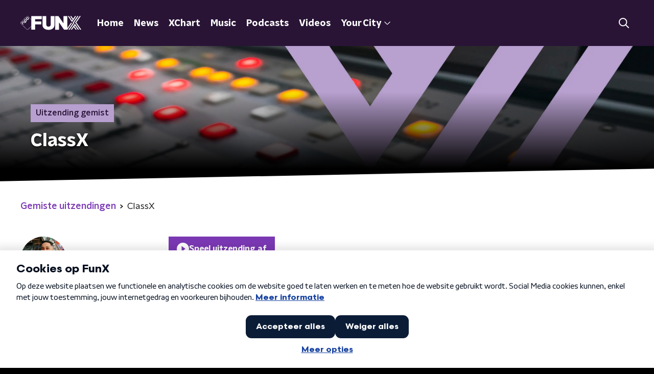

--- FILE ---
content_type: text/html; charset=utf-8
request_url: https://www.funx.nl/gemist/classx/5dc19691-5f14-4a1b-ad95-f47c9cfba63b/2023-12-12-classx
body_size: 16753
content:
<!DOCTYPE html><html lang="nl"><head><meta charSet="utf-8"/><title>ClassX - 12 december 2023 - FunX Gemist | FunX</title><meta content="index, follow" name="robots"/><meta content="Beluister gemiste uitzendingen van ClassX op FunX." name="description"/><meta content="summary_large_image" name="twitter:card"/><link href="https://www.funx.nl/news/rss" rel="alternate" title="News - FunX.nl" type="application/rss+xml"/><meta content="width=device-width, initial-scale=1" name="viewport"/><link href="/apple-touch-icon.png" rel="apple-touch-icon" sizes="180x180"/><link href="/favicon-32x32.png" rel="icon" sizes="32x32" type="image/png"/><link href="/favicon-16x16.png" rel="icon" sizes="16x16" type="image/png"/><link href="/site.webmanifest" rel="manifest"/><link color="#101010" href="/safari-pinned-tab.svg" rel="mask-icon"/><meta content="#7b38b4" name="msapplication-TileColor"/><meta content="#7b38b4" name="theme-color"/><meta content="only light" name="color-scheme"/><noscript><style>body .hidden_on_noscript { display: none; }</style></noscript><meta name="next-head-count" content="16"/><link rel="preload" href="/_next/static/css/64a8ac620e6bf7d9.css" as="style"/><link rel="stylesheet" href="/_next/static/css/64a8ac620e6bf7d9.css" data-n-g=""/><noscript data-n-css=""></noscript><script defer="" nomodule="" src="/_next/static/chunks/polyfills-c67a75d1b6f99dc8.js"></script><script src="/_next/static/chunks/webpack-714d0fbd88f51453.js" defer=""></script><script src="/_next/static/chunks/framework-45ce3d09104a2cae.js" defer=""></script><script src="/_next/static/chunks/main-6c9de2843f486a63.js" defer=""></script><script src="/_next/static/chunks/pages/_app-c0b6a2254b24bd89.js" defer=""></script><script src="/_next/static/chunks/893ce3de-6eae4da1672ddf57.js" defer=""></script><script src="/_next/static/chunks/7b3ddd08-42b89039fcd123fb.js" defer=""></script><script src="/_next/static/chunks/e44137f9-e8cf7cd2f0cd4bfa.js" defer=""></script><script src="/_next/static/chunks/2821-360fa911f8a2b8a8.js" defer=""></script><script src="/_next/static/chunks/2040-d906f48682a820bb.js" defer=""></script><script src="/_next/static/chunks/138-3c09a25efcd617b1.js" defer=""></script><script src="/_next/static/chunks/1520-00a5be445c8e8970.js" defer=""></script><script src="/_next/static/chunks/3713-9dc92c8652efaea1.js" defer=""></script><script src="/_next/static/chunks/4286-40e21b4bd26a200b.js" defer=""></script><script src="/_next/static/chunks/3797-1b2950587f21543e.js" defer=""></script><script src="/_next/static/chunks/442-6b91a0a1b1fb7079.js" defer=""></script><script src="/_next/static/chunks/257-173adb22ebbaccb0.js" defer=""></script><script src="/_next/static/chunks/pages/gemist/%5BprogrammeSlug%5D/%5BbroadcastId%5D/%5Bdate-broadcastSlug%5D-f5fbbdd0dd3d8e81.js" defer=""></script><script src="/_next/static/4pzgQa90uXZJ0qJHgC0ZF/_buildManifest.js" defer=""></script><script src="/_next/static/4pzgQa90uXZJ0qJHgC0ZF/_ssgManifest.js" defer=""></script><style data-styled="" data-styled-version="5.3.5">.dbpCCQ{background:none;border:none;box-sizing:border-box;color:inherit;cursor:pointer;font:inherit;outline:inherit;padding:0;outline-offset:2px;outline:2px solid transparent;-webkit-transition:outline-color 200ms;transition:outline-color 200ms;--font-size:0.875rem;-webkit-align-items:center;-webkit-box-align:center;-ms-flex-align:center;align-items:center;border-radius:0px;color:#fff;cursor:pointer;display:-webkit-box;display:-webkit-flex;display:-ms-flexbox;display:flex;font-family:'NPO Nova Headline',sans-serif;font-size:var(--font-size);font-weight:700;-webkit-box-pack:center;-webkit-justify-content:center;-ms-flex-pack:center;justify-content:center;line-height:1;padding:12px 16px 11px;position:relative;-webkit-transition:outline-color 200ms,background-color 200ms,color 200ms;transition:outline-color 200ms,background-color 200ms,color 200ms;background:#7b38b4;}/*!sc*/
.dbpCCQ:focus-visible{outline-color:#5b5bff;}/*!sc*/
@media (min-width:1200px){.dbpCCQ{--font-size:1rem;}}/*!sc*/
.dbpCCQ::before{background:#7b38b4;-webkit-block-size:100%;-ms-flex-block-size:100%;block-size:100%;border-radius:0px;content:'';inline-size:100%;-webkit-inset-block-start:0;-ms-intb-rlock-start:0;inset-block-start:0;inset-inline-start:0;opacity:0.2;padding:0;position:absolute;-webkit-transition:padding 200ms,left 200ms,top 200ms;transition:padding 200ms,left 200ms,top 200ms;z-index:-1;}/*!sc*/
@media (hover:hover){.dbpCCQ:hover:before{inset-block-start:-10px;inset-inline-start:-10px;padding:10px;}}/*!sc*/
data-styled.g1[id="sc-2598061-0"]{content:"dbpCCQ,"}/*!sc*/
.iKxgcn{-webkit-align-items:center;-webkit-box-align:center;-ms-flex-align:center;align-items:center;-webkit-column-gap:8px;column-gap:8px;display:-webkit-box;display:-webkit-flex;display:-ms-flexbox;display:flex;-webkit-box-pack:center;-webkit-justify-content:center;-ms-flex-pack:center;justify-content:center;position:relative;}/*!sc*/
data-styled.g3[id="sc-2598061-2"]{content:"iKxgcn,"}/*!sc*/
.cjsqjQ{margin:0 0 15px;}/*!sc*/
data-styled.g58[id="sc-787c6644-0"]{content:"cjsqjQ,"}/*!sc*/
.jXsPTz{position:fixed;left:0;bottom:-1px;right:0;height:75px;background:rgba(9,9,9,0.75);border-top:1px solid rgba(95,95,95,0.65);-webkit-backdrop-filter:blur(6px);backdrop-filter:blur(6px);z-index:9;-webkit-user-select:none;-moz-user-select:none;-ms-user-select:none;user-select:none;-webkit-transition:height 0.25s ease-out;transition:height 0.25s ease-out;padding-bottom:env(safe-area-inset-bottom,0);}/*!sc*/
@media (min-width:1200px){.jXsPTz{height:86px;}}/*!sc*/
@media print{.jXsPTz{display:none;}}/*!sc*/
data-styled.g69[id="sc-627673f7-0"]{content:"jXsPTz,"}/*!sc*/
.kJdjvG{position:absolute;top:0;left:0;right:0;height:75px;-webkit-transition:height 0.15s ease-out,-webkit-transform 0.15s ease-in,top 0.25s ease-out;-webkit-transition:height 0.15s ease-out,transform 0.15s ease-in,top 0.25s ease-out;transition:height 0.15s ease-out,transform 0.15s ease-in,top 0.25s ease-out;-webkit-transform:translateY(0);-ms-transform:translateY(0);transform:translateY(0);}/*!sc*/
@media (min-width:1200px){.kJdjvG{height:86px;}}/*!sc*/
data-styled.g70[id="sc-627673f7-1"]{content:"kJdjvG,"}/*!sc*/
.bwcALN{display:-webkit-box;display:-webkit-flex;display:-ms-flexbox;display:flex;-webkit-align-items:center;-webkit-box-align:center;-ms-flex-align:center;align-items:center;-webkit-flex-wrap:nowrap;-ms-flex-wrap:nowrap;flex-wrap:nowrap;-webkit-box-pack:justify;-webkit-justify-content:space-between;-ms-flex-pack:justify;justify-content:space-between;height:74px;}/*!sc*/
@media (min-width:1200px){.bwcALN{height:85px;}}/*!sc*/
data-styled.g71[id="sc-627673f7-2"]{content:"bwcALN,"}/*!sc*/
.ddpthC{display:block;position:absolute;left:0;right:75px;bottom:0;top:0;background:transparent;z-index:1;cursor:pointer;}/*!sc*/
@media (min-width:1200px){.ddpthC{right:calc(50vw + 194px);}}/*!sc*/
data-styled.g72[id="sc-627673f7-3"]{content:"ddpthC,"}/*!sc*/
@page{size:A4;margin:0;}/*!sc*/
html,body{min-block-size:100%;}/*!sc*/
body{background-color:#000;-webkit-font-smoothing:antialiased;margin:0;min-inline-size:320px;padding:0;}/*!sc*/
p,h1,h2,h3,h4,h5,h6{margin:0 0 15px;word-break:break-word;}/*!sc*/
h1,h2{font-size:24px;line-height:1.3;}/*!sc*/
@media (min-width:1200px){h1,h2{font-size:20px;line-height:1.4;}}/*!sc*/
h1,h2,h3{font-family:'NPO Nova Headline',sans-serif;font-weight:700;}/*!sc*/
h1 > *,h2 > *,h3 > *{font-family:inherit !important;font-weight:inherit !important;}/*!sc*/
div,p,h3,li{font-size:16px;line-height:1.6;}/*!sc*/
@media (min-width:1200px){div,p,h3,li{font-size:18px;}}/*!sc*/
strong,h4,h5,h6{font-family:'NPO Nova Text',sans-serif;font-weight:550;}/*!sc*/
em{font-feature-settings:'ss01';}/*!sc*/
body,article,aside,section,div,p,table,ul{font-family:'NPO Nova Text',sans-serif;font-weight:400;}/*!sc*/
:where(button,input,select,textarea){font:inherit;}/*!sc*/
@media print{body{-webkit-print-color-adjust:exact !important;print-color-adjust:exact !important;}div:not(.printable){visibility:hidden;}.printable div{visibility:visible;}header{display:none;}footer{display:none;}}/*!sc*/
data-styled.g91[id="sc-global-btyQKA1"]{content:"sc-global-btyQKA1,"}/*!sc*/
.gvMLxs g > g{fill:#101010;}/*!sc*/
data-styled.g93[id="sc-6b03b9a5-0"]{content:"gvMLxs,"}/*!sc*/
.eTevYg g > g{fill:#101010;}/*!sc*/
data-styled.g95[id="sc-529b2cf0-0"]{content:"eTevYg,"}/*!sc*/
.grZeO path{fill:#101010;}/*!sc*/
data-styled.g96[id="sc-98b86276-0"]{content:"grZeO,"}/*!sc*/
.isbQPp{display:-webkit-box;display:-webkit-flex;display:-ms-flexbox;display:flex;-webkit-align-items:center;-webkit-box-align:center;-ms-flex-align:center;align-items:center;-webkit-box-pack:end;-webkit-justify-content:flex-end;-ms-flex-pack:end;justify-content:flex-end;}/*!sc*/
.isbQPp svg{padding:8px;}/*!sc*/
data-styled.g98[id="sc-f66bd562-0"]{content:"isbQPp,"}/*!sc*/
.bVXOoh{display:-webkit-box;display:-webkit-flex;display:-ms-flexbox;display:flex;}/*!sc*/
.bVXOoh svg path{-webkit-transition:fill 200ms ease;transition:fill 200ms ease;}/*!sc*/
.bVXOoh:hover svg path{fill:#7b38b4;}/*!sc*/
data-styled.g100[id="sc-f66bd562-2"]{content:"bVXOoh,"}/*!sc*/
.jRgoSJ{margin:15px 0 0;padding-top:10px;display:-webkit-box;display:-webkit-flex;display:-ms-flexbox;display:flex;border-top:1px solid #101010;-webkit-box-pack:justify;-webkit-justify-content:space-between;-ms-flex-pack:justify;justify-content:space-between;-webkit-align-items:center;-webkit-box-align:center;-ms-flex-align:center;align-items:center;}/*!sc*/
data-styled.g101[id="sc-939944d8-0"]{content:"jRgoSJ,"}/*!sc*/
.dMQHtd{word-break:break-all;}/*!sc*/
data-styled.g102[id="sc-939944d8-1"]{content:"dMQHtd,"}/*!sc*/
.frSbum{display:-webkit-box;display:-webkit-flex;display:-ms-flexbox;display:flex;-webkit-box-flex:1;-webkit-flex-grow:1;-ms-flex-positive:1;flex-grow:1;-webkit-box-pack:end;-webkit-justify-content:flex-end;-ms-flex-pack:end;justify-content:flex-end;-webkit-align-items:center;-webkit-box-align:center;-ms-flex-align:center;align-items:center;}/*!sc*/
.frSbum .sc-32f81270-0{margin-left:10px;width:24px;height:24px;line-height:24px;display:-webkit-box;display:-webkit-flex;display:-ms-flexbox;display:flex;-webkit-box-pack:center;-webkit-justify-content:center;-ms-flex-pack:center;justify-content:center;-webkit-align-items:center;-webkit-box-align:center;-ms-flex-align:center;align-items:center;}/*!sc*/
data-styled.g107[id="sc-939944d8-6"]{content:"frSbum,"}/*!sc*/
.kZsXRn{--padding-bottom:20px;display:-webkit-box;display:-webkit-flex;display:-ms-flexbox;display:flex;margin:0;padding:10px 0 var(--padding-bottom);-webkit-align-items:flex-start;-webkit-box-align:flex-start;-ms-flex-align:flex-start;align-items:flex-start;}/*!sc*/
@media (min-width:600px){.kZsXRn{--padding-bottom:15px;}}/*!sc*/
@media (min-width:1200px){.kZsXRn{--padding-bottom:30px;}}/*!sc*/
data-styled.g108[id="sc-de153955-0"]{content:"kZsXRn,"}/*!sc*/
.fCrPvQ{-webkit-align-items:center;-webkit-box-align:center;-ms-flex-align:center;align-items:center;color:#7b38b4;cursor:pointer;display:-webkit-box;display:-webkit-flex;display:-ms-flexbox;display:flex;font-weight:550;-webkit-text-decoration:none;text-decoration:none;}/*!sc*/
@media (hover:hover){.fCrPvQ:hover{-webkit-text-decoration:underline;text-decoration:underline;}}/*!sc*/
data-styled.g109[id="sc-de153955-1"]{content:"fCrPvQ,"}/*!sc*/
.dsEpor{display:-webkit-box;display:-webkit-flex;display:-ms-flexbox;display:flex;-webkit-align-items:center;-webkit-box-align:center;-ms-flex-align:center;align-items:center;white-space:nowrap;color:#101010;}/*!sc*/
.dsEpor > span{overflow:hidden;text-overflow:ellipsis;}/*!sc*/
.dsEpor > svg{padding:0 8px;}/*!sc*/
.dsEpor > svg [data-fill-color]{fill:#101010;}/*!sc*/
.dsEpor:last-child{overflow:hidden;}/*!sc*/
.dsEpor:last-child > svg{display:none;}/*!sc*/
data-styled.g110[id="sc-de153955-2"]{content:"dsEpor,"}/*!sc*/
.kuECeo{display:grid;grid-gap:15px;grid-template-columns:100%;}/*!sc*/
@media (min-width:600px){.kuECeo{grid-template-columns:160px auto;}}/*!sc*/
@media (min-width:768px){.kuECeo{grid-gap:30px;grid-template-columns:160px auto 140px;}}/*!sc*/
@media (min-width:1200px){.kuECeo{grid-template-columns:1fr 620px 1fr;}}/*!sc*/
data-styled.g111[id="sc-20906417-0"]{content:"kuECeo,"}/*!sc*/
.ehToEu{padding:15px 0;display:-webkit-box;display:-webkit-flex;display:-ms-flexbox;display:flex;-webkit-flex-direction:row;-ms-flex-direction:row;flex-direction:row;}/*!sc*/
@media (min-width:600px){.ehToEu{-webkit-flex-direction:column;-ms-flex-direction:column;flex-direction:column;}}/*!sc*/
data-styled.g113[id="sc-ec7202a-0"]{content:"ehToEu,"}/*!sc*/
.dFbqwk{padding:15px 0;}/*!sc*/
data-styled.g114[id="sc-834ee17a-0"]{content:"dFbqwk,"}/*!sc*/
.hyigYc{padding:0 20px;margin:0 auto;max-width:1200px;position:relative;}/*!sc*/
@media (min-width:768px){.hyigYc{padding:0 25px;}}/*!sc*/
data-styled.g116[id="sc-acc4007a-0"]{content:"hyigYc,"}/*!sc*/
.gDZooK{color:#fff;margin:8px 10px 0 5px;padding:3px;position:relative;display:-webkit-box;display:-webkit-flex;display:-ms-flexbox;display:flex;-webkit-align-items:center;-webkit-box-align:center;-ms-flex-align:center;align-items:center;}/*!sc*/
.gDZooK:before{background-color:#b79fcf;border-radius:0;content:'';display:block;inline-size:4px;inset-block:5px 3px;inset-inline-start:-5px;position:absolute;}/*!sc*/
@media (min-width:1200px){.gDZooK{margin-block-end:12px;max-inline-size:75%;}}/*!sc*/
data-styled.g117[id="sc-c8ae5f4a-0"]{content:"gDZooK,"}/*!sc*/
.jgxVBl{-webkit-box-orient:vertical;border-radius:0;display:-webkit-box;font-size:22px;-webkit-line-clamp:4;line-height:1.4;margin-block-end:0;margin-inline-start:-3px;overflow:hidden;padding-inline-start:15px;text-shadow:0 2px 4px rgb(0 0 0 / 0.75);}/*!sc*/
@media (min-width:1200px){.jgxVBl{font-size:28px;-webkit-line-clamp:2;}}/*!sc*/
@media (min-width:1200px){.jgxVBl{font-size:36px;-webkit-line-clamp:2;}}/*!sc*/
@media (min-width:1344px){.jgxVBl{-webkit-line-clamp:4;}}/*!sc*/
data-styled.g118[id="sc-c8ae5f4a-1"]{content:"jgxVBl,"}/*!sc*/
.dnsfDf{-webkit-align-items:center;-webkit-box-align:center;-ms-flex-align:center;align-items:center;border-radius:2px;display:-webkit-inline-box;display:-webkit-inline-flex;display:-ms-inline-flexbox;display:inline-flex;font-size:0.9375rem;font-weight:550;gap:8px;padding:3px 6px;white-space:nowrap;background:linear-gradient(to right,#b79fcf,#b79fcf);color:#291436;}/*!sc*/
@media (min-width:1200px){.dnsfDf{border-radius:0px;font-size:1rem;padding:5px 10px;}}/*!sc*/
data-styled.g120[id="sc-b8198653-0"]{content:"dnsfDf,"}/*!sc*/
.hdLoMl{display:-webkit-box;display:-webkit-flex;display:-ms-flexbox;display:flex;-webkit-flex-direction:row;-ms-flex-direction:row;flex-direction:row;gap:20px;}/*!sc*/
@media (min-width:1344px){.hdLoMl{-webkit-flex-direction:row;-ms-flex-direction:row;flex-direction:row;}}/*!sc*/
data-styled.g121[id="sc-e7fd9719-0"]{content:"hdLoMl,"}/*!sc*/
.fnpMGI{position:absolute;bottom:0;left:0;padding:15px 0;width:100%;box-sizing:border-box;}/*!sc*/
data-styled.g122[id="sc-e7fd9719-1"]{content:"fnpMGI,"}/*!sc*/
.iwjkRo{margin-left:20px;height:100%;}/*!sc*/
data-styled.g123[id="sc-e7fd9719-2"]{content:"iwjkRo,"}/*!sc*/
.dnwIpE{height:240px;position:relative;overflow:hidden;z-index:0;}/*!sc*/
@media (min-width:1344px){.dnwIpE{height:390px;}}/*!sc*/
data-styled.g128[id="sc-8cb63c32-0"]{content:"dnwIpE,"}/*!sc*/
.exOAnf{height:100%;background-image:url("/images/pages/missed_page.webp");background-size:cover;background-repeat:no-repeat;background-position:center center;}/*!sc*/
.exOAnf:before{content:'';background-image:linear-gradient(to bottom,rgba(0,0,0,0),rgba(0,0,0,1));height:60px;position:absolute;bottom:0;left:0;right:0;}/*!sc*/
@media (min-width:1200px){.exOAnf:before{height:150px;}}/*!sc*/
data-styled.g129[id="sc-8cb63c32-1"]{content:"exOAnf,"}/*!sc*/
.bEOBjm{background-color:#000;}/*!sc*/
data-styled.g130[id="sc-c0d67b74-0"]{content:"bEOBjm,"}/*!sc*/
.igiyQ{display:block;position:absolute;left:0;width:100%;height:26px;bottom:-25px;}/*!sc*/
.igiyQ polygon{fill:#fff;}/*!sc*/
@media (max-width:767px){.igiyQ{height:14px;bottom:-13px;}}/*!sc*/
data-styled.g147[id="sc-e214791e-0"]{content:"igiyQ,"}/*!sc*/
.isBGfD{display:block;position:absolute;left:0;width:100%;height:26px;top:-25px;}/*!sc*/
.isBGfD polygon{fill:#fff;}/*!sc*/
@media (max-width:767px){.isBGfD{height:14px;top:-13px;}}/*!sc*/
.evABTy{display:block;position:absolute;left:0;width:100%;height:26px;top:-25px;}/*!sc*/
.evABTy polygon{fill:#291436;}/*!sc*/
@media (max-width:767px){.evABTy{height:14px;top:-13px;}}/*!sc*/
data-styled.g148[id="sc-c17cfcdd-0"]{content:"isBGfD,evABTy,"}/*!sc*/
.iAXVgy{display:-webkit-box;display:-webkit-flex;display:-ms-flexbox;display:flex;-webkit-flex-direction:column;-ms-flex-direction:column;flex-direction:column;background-color:transparent;}/*!sc*/
data-styled.g149[id="sc-50153d19-0"]{content:"iAXVgy,"}/*!sc*/
.joKDbq{z-index:1;position:relative;margin-left:0;margin-right:0;margin-top:13px;margin-bottom:-1px;padding:13px 0 28.5px;background:#fff;}/*!sc*/
@media (min-width:320px){.joKDbq{background-size:213%;}}/*!sc*/
@media (min-width:768px){.joKDbq{background-size:100%;}}/*!sc*/
@media (min-width:1344px){.joKDbq{background-size:85%;}}/*!sc*/
@media (min-width:768px){.joKDbq{border-radius:0;margin-top:25px;margin-bottom:-1px;padding:25px 0 38.5px;}}/*!sc*/
data-styled.g150[id="sc-50153d19-1"]{content:"joKDbq,"}/*!sc*/
.jXhqEh{display:-webkit-box;display:-webkit-flex;display:-ms-flexbox;display:flex;-webkit-flex-direction:column;-ms-flex-direction:column;flex-direction:column;background:#291436;}/*!sc*/
data-styled.g153[id="sc-8cb50e81-0"]{content:"jXhqEh,"}/*!sc*/
.hawxzr{z-index:1;position:relative;margin-left:0;margin-right:0;margin-top:13px;margin-bottom:-1px;overflow:hidden;padding:13px 0 16px;background:#291436;}/*!sc*/
@media (min-width:320px){.hawxzr{background-size:213%;}}/*!sc*/
@media (min-width:768px){.hawxzr{background-size:100%;}}/*!sc*/
@media (min-width:1344px){.hawxzr{background-size:85%;}}/*!sc*/
@media (min-width:768px){.hawxzr{border-radius:0;margin-top:25px;margin-bottom:-1px;padding:25px 0 26px;}}/*!sc*/
data-styled.g154[id="sc-8cb50e81-1"]{content:"hawxzr,"}/*!sc*/
.dSSskv line,.dSSskv circle{stroke:currentColor;}/*!sc*/
data-styled.g157[id="sc-eee812e5-0"]{content:"dSSskv,"}/*!sc*/
.iuPOkY{z-index:1;}/*!sc*/
@media (min-width:1200px){.iuPOkY{margin-right:20px;}}/*!sc*/
data-styled.g161[id="sc-6119ae5a-1"]{content:"iuPOkY,"}/*!sc*/
.bqIinL{display:-webkit-box;display:-webkit-flex;display:-ms-flexbox;display:flex;-webkit-box-pack:justify;-webkit-justify-content:space-between;-ms-flex-pack:justify;justify-content:space-between;-webkit-align-items:center;-webkit-box-align:center;-ms-flex-align:center;align-items:center;margin:0 auto;padding-left:10px;padding-right:10px;max-width:1200px;position:relative;height:100%;}/*!sc*/
@media (min-width:1200px){.bqIinL{padding-left:0px;padding-right:0px;}}/*!sc*/
data-styled.g162[id="sc-6119ae5a-2"]{content:"bqIinL,"}/*!sc*/
.fDTtDk{outline:2px solid transparent;outline-offset:2px;-webkit-transition:outline-color 200ms;transition:outline-color 200ms;font-family:'NPO Nova Headline',sans-serif;font-weight:700;-webkit-text-decoration:none;text-decoration:none;border-radius:0px;color:#fff;cursor:pointer;display:inline-block;font-size:18px;line-height:1;padding:7px 10px 6px 10px;position:relative;-webkit-transition:outline-color 200ms,background-color 200ms,color 200ms;transition:outline-color 200ms,background-color 200ms,color 200ms;}/*!sc*/
.fDTtDk:focus-visible{outline-color:#5b5bff;}/*!sc*/
.fDTtDk:hover{background:#7b38b4;color:#fff;}/*!sc*/
.fDTtDk:hover:after{opacity:0;}/*!sc*/
.fDTtDk:active{background:#7b38b4;color:#fff;}/*!sc*/
.fDTtDk:active:after{opacity:0;}/*!sc*/
.fDTtDk:after{-webkit-transition:background-color 200ms;transition:background-color 200ms;--offset:22px;-webkit-block-size:3px;-ms-flex-block-size:3px;block-size:3px;border-radius:0;content:'';opacity:0;position:absolute;-webkit-inset-block-end:0;-ms-inlrock-end:0;inset-block-end:0;inset-inline-start:calc(var(--offset) / 2);inline-size:calc(100% - var(--offset));}/*!sc*/
data-styled.g163[id="sc-6119ae5a-3"]{content:"fDTtDk,"}/*!sc*/
.lpoxkQ{position:absolute;top:0;left:0;right:0;min-width:320px;height:60px;z-index:4;}/*!sc*/
@media (min-width:768px){.lpoxkQ{height:70px;}}/*!sc*/
@media (min-width:1200px){.lpoxkQ{height:90px;}}/*!sc*/
data-styled.g164[id="sc-6119ae5a-4"]{content:"lpoxkQ,"}/*!sc*/
.cJysQT{-webkit-align-items:center;-webkit-box-align:center;-ms-flex-align:center;align-items:center;display:-webkit-box;display:-webkit-flex;display:-ms-flexbox;display:flex;left:50%;margin:0;position:absolute;-webkit-transform:translate(-50%,0);-ms-transform:translate(-50%,0);transform:translate(-50%,0);}/*!sc*/
@media (min-width:1200px){.cJysQT{position:relative;left:0;-webkit-transform:none;-ms-transform:none;transform:none;}}/*!sc*/
data-styled.g165[id="sc-6119ae5a-5"]{content:"cJysQT,"}/*!sc*/
@media (max-width:1199px){.jVyRTC{display:none;}}/*!sc*/
data-styled.g166[id="sc-6119ae5a-6"]{content:"jVyRTC,"}/*!sc*/
.iVqQgX{display:-webkit-box;display:-webkit-flex;display:-ms-flexbox;display:flex;-webkit-align-items:center;-webkit-box-align:center;-ms-flex-align:center;align-items:center;-webkit-box-pack:center;-webkit-justify-content:center;-ms-flex-pack:center;justify-content:center;-webkit-tap-highlight-color:rgba(0,0,0,0);cursor:pointer;border:none;background:transparent;box-sizing:content-box;border-radius:0px;padding:0;color:#fff;outline:2px solid transparent;outline-offset:2px;-webkit-transition:outline-color 200ms;transition:outline-color 200ms;-webkit-transition:background-color 200ms;transition:background-color 200ms;height:37px;width:39px;}/*!sc*/
.iVqQgX:hover{color:#fff;background:#7b38b4;}/*!sc*/
.iVqQgX:active{background-color:#291436;color:#fff;}/*!sc*/
.iVqQgX:focus-visible{outline-color:#5b5bff;}/*!sc*/
data-styled.g167[id="sc-6119ae5a-7"]{content:"iVqQgX,"}/*!sc*/
.cESczn svg{height:22px;width:22px;}/*!sc*/
@media (min-width:1200px){.cESczn{display:none;}}/*!sc*/
data-styled.g168[id="sc-6119ae5a-8"]{content:"cESczn,"}/*!sc*/
.gajcDW{display:block;max-width:120px;height:32px;outline:2px solid transparent;outline-offset:2px;-webkit-transition:outline-color 200ms;transition:outline-color 200ms;}/*!sc*/
@media (min-width:1200px){.gajcDW{height:60px;}}/*!sc*/
.gajcDW:focus-visible{outline-color:#5b5bff;}/*!sc*/
data-styled.g171[id="sc-6119ae5a-11"]{content:"gajcDW,"}/*!sc*/
.cWZgVf{display:-webkit-box;display:-webkit-flex;display:-ms-flexbox;display:flex;-webkit-align-items:center;-webkit-box-align:center;-ms-flex-align:center;align-items:center;}/*!sc*/
data-styled.g173[id="sc-6119ae5a-13"]{content:"cWZgVf,"}/*!sc*/
.hzzEWV{position:fixed;left:0;top:0;bottom:0;width:280px;background-color:#000;padding:20px;-webkit-transform:translate3d(-330px,0,0);-ms-transform:translate3d(-330px,0,0);transform:translate3d(-330px,0,0);-webkit-transition:all 0.2s ease-out;transition:all 0.2s ease-out;z-index:10;overflow:hidden auto;}/*!sc*/
.hzzEWV ul{margin:15px 0;padding:0;list-style:none;}/*!sc*/
.hzzEWV li{padding:10px 0;margin-bottom:10px;-webkit-transition:all 0.35s ease-out;transition:all 0.35s ease-out;}/*!sc*/
@media (max-width:320px){.hzzEWV li{padding:4px 0;}}/*!sc*/
data-styled.g174[id="sc-a6ca196e-0"]{content:"hzzEWV,"}/*!sc*/
.bGFHMr{-webkit-text-decoration:none;text-decoration:none;font-size:1rem;line-height:22px;color:#fff;}/*!sc*/
.bGFHMr:hover{-webkit-text-decoration:underline;text-decoration:underline;}/*!sc*/
data-styled.g225[id="sc-32b69f7f-0"]{content:"bGFHMr,"}/*!sc*/
.gDtjFe{color:#fff;font-size:1rem;line-height:22px;margin:0 0 25px;}/*!sc*/
data-styled.g226[id="sc-17cac0f3-0"]{content:"gDtjFe,"}/*!sc*/
.fTyknB{height:100%;width:100%;}/*!sc*/
data-styled.g227[id="sc-ccc38220-0"]{content:"fTyknB,"}/*!sc*/
.cATGSh{background:none;color:inherit;border:none;padding:0;font:inherit;cursor:pointer;-webkit-align-items:center;-webkit-box-align:center;-ms-flex-align:center;align-items:center;background:#7b38b4;border-radius:0px;box-shadow:0px 2px 7px 1px rgba(0,0,0,0.1);color:var(--accent-color);display:-webkit-box;display:-webkit-flex;display:-ms-flexbox;display:flex;height:24px;-webkit-box-pack:center;-webkit-justify-content:center;-ms-flex-pack:center;justify-content:center;width:24px;}/*!sc*/
.cATGSh:hover{cursor:pointer;}/*!sc*/
.cATGSh:focus{outline:2px solid #5b5bff;}/*!sc*/
data-styled.g228[id="sc-ccc38220-1"]{content:"cATGSh,"}/*!sc*/
.fUggFS{fill:#fff;}/*!sc*/
data-styled.g229[id="sc-ccc38220-2"]{content:"fUggFS,"}/*!sc*/
.fIOsmg{padding:15px;height:56px;width:100%;box-sizing:border-box;background-color:#fff;border-radius:0px;border:none;font-size:16px;line-height:56px;}/*!sc*/
.fIOsmg::-webkit-input-placeholder{color:#101010;font-family:'NPO Nova Text',sans-serif;}/*!sc*/
.fIOsmg::-moz-placeholder{color:#101010;font-family:'NPO Nova Text',sans-serif;}/*!sc*/
.fIOsmg:-ms-input-placeholder{color:#101010;font-family:'NPO Nova Text',sans-serif;}/*!sc*/
.fIOsmg::placeholder{color:#101010;font-family:'NPO Nova Text',sans-serif;}/*!sc*/
.fIOsmg[data-has-error='true']{border:0px #d9151b solid;color:#d9151b;outline:none;}/*!sc*/
data-styled.g230[id="sc-73cc6105-0"]{content:"fIOsmg,"}/*!sc*/
.bZGfWg{position:relative;}/*!sc*/
data-styled.g231[id="sc-78f67ecb-0"]{content:"bZGfWg,"}/*!sc*/
.hDpabu{padding-right:53px;}/*!sc*/
data-styled.g232[id="sc-78f67ecb-1"]{content:"hDpabu,"}/*!sc*/
.bVgNrU{position:absolute;top:12px;right:12px;z-index:5;width:32px;height:32px;}/*!sc*/
data-styled.g233[id="sc-78f67ecb-2"]{content:"bVgNrU,"}/*!sc*/
.eZbiVn{margin-top:10px;}/*!sc*/
data-styled.g234[id="sc-78f67ecb-3"]{content:"eZbiVn,"}/*!sc*/
.heBVec{color:#fff;font-size:28px;margin:0 0 15px;}/*!sc*/
data-styled.g236[id="sc-7ed3ab06-0"]{content:"heBVec,"}/*!sc*/
.laqLZK{border-right:1px solid #fff;min-height:140px;padding:0 20px;width:100%;}/*!sc*/
.laqLZK:last-child{border:0;}/*!sc*/
.laqLZK:first-child{padding-left:0;}/*!sc*/
.laqLZK ul{display:-webkit-box;display:-webkit-flex;display:-ms-flexbox;display:flex;-webkit-flex-direction:column;-ms-flex-direction:column;flex-direction:column;list-style:none;margin:0;padding:0;row-gap:16px;}/*!sc*/
@media (min-width:768px){.laqLZK{padding:0 50px;}.laqLZK:last-child{border-right:1px solid #fff;}}/*!sc*/
data-styled.g237[id="sc-aae6631e-0"]{content:"laqLZK,"}/*!sc*/
.gzjjML{position:relative;width:100%;height:60px;}/*!sc*/
@media (min-width:768px){.gzjjML{height:70px;}}/*!sc*/
@media (min-width:1200px){.gzjjML{height:90px;}}/*!sc*/
data-styled.g238[id="sc-d8f0e8a6-0"]{content:"gzjjML,"}/*!sc*/
.cSlyqM{background-color:#291436;}/*!sc*/
data-styled.g239[id="sc-41e88a17-0"]{content:"cSlyqM,"}/*!sc*/
.jtIACp{background:url(/svg/stripes-background.svg) top center / auto 432px no-repeat;position:absolute;inset:0;}/*!sc*/
data-styled.g240[id="sc-41e88a17-1"]{content:"jtIACp,"}/*!sc*/
.bbunrr{display:-webkit-box;display:-webkit-flex;display:-ms-flexbox;display:flex;-webkit-align-content:center;-ms-flex-line-pack:center;align-content:center;-webkit-box-pack:start;-webkit-justify-content:flex-start;-ms-flex-pack:start;justify-content:flex-start;min-height:19px;}/*!sc*/
.bbunrr svg{display:block;margin:6px;}/*!sc*/
@media (max-width:768px){.bbunrr{-webkit-order:-1;-ms-flex-order:-1;order:-1;margin-bottom:15px;}}/*!sc*/
data-styled.g266[id="sc-bcf5085c-0"]{content:"bbunrr,"}/*!sc*/
.dIEhPJ{padding-bottom:75px;}/*!sc*/
@media (min-width:1200px){.dIEhPJ{padding-bottom:85px;}}/*!sc*/
data-styled.g267[id="sc-bcf5085c-1"]{content:"dIEhPJ,"}/*!sc*/
.kXwpEw{padding:0;position:relative;}/*!sc*/
data-styled.g268[id="sc-bcf5085c-2"]{content:"kXwpEw,"}/*!sc*/
.dzpTXI{padding:0 0 25px;}/*!sc*/
data-styled.g269[id="sc-bcf5085c-3"]{content:"dzpTXI,"}/*!sc*/
.gfPhCD{display:-webkit-box;display:-webkit-flex;display:-ms-flexbox;display:flex;-webkit-align-items:stretch;-webkit-box-align:stretch;-ms-flex-align:stretch;align-items:stretch;-webkit-box-pack:start;-webkit-justify-content:flex-start;-ms-flex-pack:start;justify-content:flex-start;width:100%;min-height:150px;}/*!sc*/
data-styled.g270[id="sc-bcf5085c-4"]{content:"gfPhCD,"}/*!sc*/
.zPoZB{padding:25px 20px;position:relative;}/*!sc*/
@media (min-width:768px){.zPoZB{padding:50px 25px;}}/*!sc*/
data-styled.g271[id="sc-bcf5085c-5"]{content:"zPoZB,"}/*!sc*/
.exGstP{background:#291436 url(/svg/stripes-background.svg) top center / auto 100% no-repeat;position:absolute;inset:0;}/*!sc*/
data-styled.g272[id="sc-bcf5085c-6"]{content:"exGstP,"}/*!sc*/
.bOXOIO{-webkit-align-items:center;-webkit-box-align:center;-ms-flex-align:center;align-items:center;background-color:#000;display:-webkit-box;display:-webkit-flex;display:-ms-flexbox;display:flex;-webkit-box-pack:justify;-webkit-justify-content:space-between;-ms-flex-pack:justify;justify-content:space-between;padding:25px 0;position:relative;}/*!sc*/
data-styled.g273[id="sc-bcf5085c-7"]{content:"bOXOIO,"}/*!sc*/
.fvOLgA{min-height:150px;margin-top:50px;width:100%;color:#fff;}/*!sc*/
@media (min-width:768px){.fvOLgA{margin-top:0;padding-left:50px;}}/*!sc*/
data-styled.g274[id="sc-bcf5085c-8"]{content:"fvOLgA,"}/*!sc*/
.iBmiHK{-webkit-align-items:flex-start;-webkit-box-align:flex-start;-ms-flex-align:flex-start;align-items:flex-start;display:-webkit-box;display:-webkit-flex;display:-ms-flexbox;display:flex;-webkit-flex-direction:column;-ms-flex-direction:column;flex-direction:column;position:relative;}/*!sc*/
@media (min-width:768px){.iBmiHK{-webkit-flex:1 1;-ms-flex:1 1;flex:1 1;-webkit-flex-direction:row;-ms-flex-direction:row;flex-direction:row;margin:0 auto;max-width:1200px;}}/*!sc*/
data-styled.g275[id="sc-bcf5085c-9"]{content:"iBmiHK,"}/*!sc*/
.eiBpsT{display:-webkit-box;display:-webkit-flex;display:-ms-flexbox;display:flex;width:100%;-webkit-flex-direction:column;-ms-flex-direction:column;flex-direction:column;}/*!sc*/
@media (min-width:768px){.eiBpsT{-webkit-flex-direction:row;-ms-flex-direction:row;flex-direction:row;-webkit-align-items:center;-webkit-box-align:center;-ms-flex-align:center;align-items:center;-webkit-box-pack:justify;-webkit-justify-content:space-between;-ms-flex-pack:justify;justify-content:space-between;}}/*!sc*/
data-styled.g276[id="sc-bcf5085c-10"]{content:"eiBpsT,"}/*!sc*/
@media (min-width:768px){.cVctyv{width:30%;}.cVctyv > p{margin:0;}}/*!sc*/
data-styled.g277[id="sc-bcf5085c-11"]{content:"cVctyv,"}/*!sc*/
.ijXHNT{display:-webkit-box;display:-webkit-flex;display:-ms-flexbox;display:flex;-webkit-flex-wrap:wrap;-ms-flex-wrap:wrap;flex-wrap:wrap;gap:0 12px;}/*!sc*/
data-styled.g278[id="sc-bcf5085c-12"]{content:"ijXHNT,"}/*!sc*/
.fJSkfS{display:-webkit-box;display:-webkit-flex;display:-ms-flexbox;display:flex;-webkit-align-items:center;-webkit-box-align:center;-ms-flex-align:center;align-items:center;}/*!sc*/
@media (min-width:768px){.fJSkfS{-webkit-box-pack:end;-webkit-justify-content:flex-end;-ms-flex-pack:end;justify-content:flex-end;}}/*!sc*/
.fJSkfS > p{margin-bottom:0;}/*!sc*/
data-styled.g279[id="sc-bcf5085c-13"]{content:"fJSkfS,"}/*!sc*/
.HGWkQ{height:32px;margin-left:10px;}/*!sc*/
data-styled.g280[id="sc-bcf5085c-14"]{content:"HGWkQ,"}/*!sc*/
.gftbng a{-webkit-text-decoration:none;text-decoration:none;font-size:16px;line-height:22px;color:#fff;}/*!sc*/
.gftbng a:hover{-webkit-text-decoration:underline;text-decoration:underline;}/*!sc*/
data-styled.g281[id="sc-bcf5085c-15"]{content:"gftbng,"}/*!sc*/
.eDIVTK{--font-size:24px;-webkit-align-items:center;-webkit-box-align:center;-ms-flex-align:center;align-items:center;color:#fff;display:-webkit-box;display:-webkit-flex;display:-ms-flexbox;display:flex;font-family:'NPO Nova Text',sans-serif;font-size:var(--font-size);font-weight:550;line-height:1;}/*!sc*/
@media (min-width:768px){.eDIVTK{--font-size:32px;}}/*!sc*/
.eDIVTK img{--margin-right:10px;--width:100px;inline-size:var(--width);margin-inline-end:var(--margin-right);}/*!sc*/
@media (min-width:768px){.eDIVTK img{--margin-right:15px;--width:150px;}}/*!sc*/
data-styled.g284[id="sc-2dea9966-1"]{content:"eDIVTK,"}/*!sc*/
.iXbqAk{--font-size:22px;color:#fff;font-size:var(--font-size);line-height:1.3;margin-block-end:25px;padding-block-end:3px;position:relative;}/*!sc*/
.iXbqAk:before{background-color:#fff;-webkit-block-size:4px;-ms-flex-block-size:4px;block-size:4px;content:'';inline-size:70px;-webkit-inset-block-end:0;-ms-inlrock-end:0;inset-block-end:0;inset-inline-start:24px;position:absolute;-webkit-transform:skew(-45deg);-ms-transform:skew(-45deg);transform:skew(-45deg);}/*!sc*/
@media (max-width:767px){.iXbqAk{margin-block-start:10px;}}/*!sc*/
@media (min-width:768px){.iXbqAk{--font-size:24px;}}/*!sc*/
@media (min-width:1200px){.iXbqAk{--font-size:28px;}}/*!sc*/
data-styled.g290[id="sc-76b52b-0"]{content:"iXbqAk,"}/*!sc*/
.hFtpLx{text-align:end;}/*!sc*/
data-styled.g324[id="sc-e3682e32-0"]{content:"hFtpLx,"}/*!sc*/
.fKlgtM{display:-webkit-inline-box;display:-webkit-inline-flex;display:-ms-inline-flexbox;display:inline-flex;-webkit-align-items:center;-webkit-box-align:center;-ms-flex-align:center;align-items:center;font-size:1rem;font-weight:550;color:#b79fcf;-webkit-transition:color 0.2s ease;transition:color 0.2s ease;-webkit-text-decoration:none;text-decoration:none;position:relative;padding:5px 0;cursor:pointer;}/*!sc*/
@media (min-width:768px){.fKlgtM{font-size:1.125rem;}}/*!sc*/
.fKlgtM svg{margin-inline-start:10px;}/*!sc*/
.fKlgtM svg path{-webkit-transition:fill 0.2s ease;transition:fill 0.2s ease;}/*!sc*/
.fKlgtM:hover{color:#030303;}/*!sc*/
.fKlgtM:hover svg path{fill:#030303;}/*!sc*/
.fKlgtM:hover svg [data-arrow='true']{fill:#7b38b4;}/*!sc*/
data-styled.g325[id="sc-e3682e32-1"]{content:"fKlgtM,"}/*!sc*/
.OylUo{display:-webkit-box;display:-webkit-flex;display:-ms-flexbox;display:flex;-webkit-align-items:flex-start;-webkit-box-align:flex-start;-ms-flex-align:flex-start;align-items:flex-start;-webkit-box-pack:center;-webkit-justify-content:center;-ms-flex-pack:center;justify-content:center;-webkit-flex-direction:column;-ms-flex-direction:column;flex-direction:column;padding:0 10px;background:#fff;width:100%;}/*!sc*/
@media (min-width:600px){.OylUo{padding:0 15px;}}/*!sc*/
data-styled.g744[id="sc-bcb73aa3-0"]{content:"OylUo,"}/*!sc*/
.jRNwzw{display:-webkit-box;display:-webkit-flex;display:-ms-flexbox;display:flex;-webkit-flex-direction:row;-ms-flex-direction:row;flex-direction:row;overflow:hidden;border-radius:0px;margin-bottom:15px;-webkit-text-decoration:none;text-decoration:none;color:#101010;cursor:pointer;box-shadow:0 0 4px rgba(0,0,0,0.25);-webkit-transition:box-shadow 200ms ease;transition:box-shadow 200ms ease;}/*!sc*/
.jRNwzw .sc-bcb73aa3-0{background:#000;}/*!sc*/
.jRNwzw p{color:#fff;-webkit-transition:opacity 200ms ease;transition:opacity 200ms ease;}/*!sc*/
.jRNwzw:hover{box-shadow:0 2px 8px rgba(0,0,0,0.5);}/*!sc*/
.jRNwzw:hover p{color:#7b38b4;}/*!sc*/
data-styled.g745[id="sc-bcb73aa3-1"]{content:"jRNwzw,"}/*!sc*/
.fHggiD{display:-webkit-box;display:-webkit-flex;display:-ms-flexbox;display:flex;-webkit-align-items:center;-webkit-box-align:center;-ms-flex-align:center;align-items:center;-webkit-box-pack:center;-webkit-justify-content:center;-ms-flex-pack:center;justify-content:center;-webkit-flex-direction:column;-ms-flex-direction:column;flex-direction:column;width:96px;height:96px;-webkit-flex-shrink:0;-ms-flex-negative:0;flex-shrink:0;-webkit-box-flex:0;-webkit-flex-grow:0;-ms-flex-positive:0;flex-grow:0;background:#b79fcf;}/*!sc*/
.fHggiD img{display:block;width:96px;height:96px;}/*!sc*/
@media (min-width:320px){.fHggiD{width:128px;height:128px;}.fHggiD img{width:128px;height:128px;}}/*!sc*/
@media (min-width:600px){.fHggiD{width:172px;height:172px;}.fHggiD img{width:172px;height:172px;}}/*!sc*/
@media (min-width:768px){.fHggiD{width:156px;height:156px;}.fHggiD img{width:156px;height:156px;}}/*!sc*/
data-styled.g746[id="sc-bcb73aa3-2"]{content:"fHggiD,"}/*!sc*/
.dAQKEC{margin:0 0 5px 0;font-size:16px;line-height:22px;font-weight:bold;font-family:'NPO Nova Headline',sans-serif;}/*!sc*/
@media (min-width:600px){.dAQKEC{font-size:18px;line-height:24px;}}/*!sc*/
@media (min-width:768px){.dAQKEC{font-size:18px;line-height:24px;}}/*!sc*/
data-styled.g747[id="sc-bcb73aa3-3"]{content:"dAQKEC,"}/*!sc*/
.dhEhUG{margin:0;}/*!sc*/
.dhEhUG > span{display:block;}/*!sc*/
@media (min-width:768px){.dhEhUG > span{display:inline-block;}.dhEhUG > span:first-child:after{content:', ';margin-right:5px;}}/*!sc*/
data-styled.g748[id="sc-bcb73aa3-4"]{content:"dhEhUG,"}/*!sc*/
.bzZSEK{display:inline-block;border-radius:50%;width:35px;height:35px;}/*!sc*/
@media (min-width:600px){.bzZSEK{width:90px;height:90px;}}/*!sc*/
data-styled.g922[id="sc-7b9c8849-0"]{content:"bzZSEK,"}/*!sc*/
.hdjgyn{display:-webkit-box;display:-webkit-flex;display:-ms-flexbox;display:flex;-webkit-flex-wrap:wrap;-ms-flex-wrap:wrap;flex-wrap:wrap;-webkit-align-items:center;-webkit-box-align:center;-ms-flex-align:center;align-items:center;}/*!sc*/
data-styled.g924[id="sc-7b9c8849-2"]{content:"hdjgyn,"}/*!sc*/
.fjVOnd{display:inline-block;margin:0 15px 15px 0;-webkit-text-decoration:none;text-decoration:none;color:#101010;font-weight:550;}/*!sc*/
data-styled.g925[id="sc-7b9c8849-3"]{content:"fjVOnd,"}/*!sc*/
.kTryuf{display:none;}/*!sc*/
@media (min-width:600px){.kTryuf{display:block;}}/*!sc*/
data-styled.g996[id="sc-57262ca0-0"]{content:"kTryuf,"}/*!sc*/
.cpByCg{color:#888;line-height:26px;}/*!sc*/
@media (min-width:768px){.cpByCg{display:block;}}/*!sc*/
data-styled.g997[id="sc-57262ca0-1"]{content:"cpByCg,"}/*!sc*/
.taBJa{display:block;color:#101010;font-family:'NPO Nova Text',sans-serif;font-weight:550;-webkit-text-decoration:none;text-decoration:none;line-height:26px;cursor:pointer;}/*!sc*/
.taBJa:hover{color:#7b38b4;}/*!sc*/
data-styled.g999[id="sc-57262ca0-3"]{content:"taBJa,"}/*!sc*/
.cCoZgY{display:-webkit-box;display:-webkit-flex;display:-ms-flexbox;display:flex;-webkit-flex-direction:column;-ms-flex-direction:column;flex-direction:column;}/*!sc*/
data-styled.g1000[id="sc-57262ca0-4"]{content:"cCoZgY,"}/*!sc*/
.iYRFNI{margin-bottom:15px;}/*!sc*/
.iYRFNI a:not(.button){color:#7b38b4;font-weight:400;-webkit-text-decoration:none;text-decoration:none;background-image:linear-gradient(currentColor,currentColor);background-position:0 100%;background-repeat:no-repeat;background-size:0 2px;-webkit-transition:background-size cubic-bezier(0,0.5,0,1) 200ms;transition:background-size cubic-bezier(0,0.5,0,1) 200ms;}/*!sc*/
.iYRFNI a:not(.button):hover,.iYRFNI a:not(.button):focus{color:#7b38b4;-webkit-text-decoration:none;text-decoration:none;background-size:100% 2px;}/*!sc*/
.iYRFNI a.button{font-family:'NPO Nova Headline',sans-serif;font-weight:700;font-size:16px;padding:10px 14px;color:#fff;border-radius:0px;border:none;cursor:pointer;background:#7b38b4;background:linear-gradient( to right, #b79fcf 50%, #7b38b4 50% );background-size:201% 100%;background-position:right bottom;-webkit-transition:all 400ms ease;transition:all 400ms ease;display:inline-block;-webkit-text-decoration:none;text-decoration:none;}/*!sc*/
.iYRFNI a.button:hover,.iYRFNI a.button:focus{background-position:left bottom;}/*!sc*/
@media (min-width:1200px){.iYRFNI a.button{padding:11px 16px;font-size:20px;}}/*!sc*/
data-styled.g1001[id="sc-57262ca0-5"]{content:"iYRFNI,"}/*!sc*/
.iWnYkv{display:-webkit-box;display:-webkit-flex;display:-ms-flexbox;display:flex;-webkit-flex-direction:column;-ms-flex-direction:column;flex-direction:column;}/*!sc*/
@media (min-width:768px){.iWnYkv{display:grid;grid-gap:15px;grid-template-columns:repeat(2,1fr);}}/*!sc*/
data-styled.g1002[id="sc-57262ca0-6"]{content:"iWnYkv,"}/*!sc*/
</style></head><body><div id="modal-root"></div><div id="__next" data-reactroot=""><div class="sc-627673f7-0 jXsPTz"><a role="button" class="sc-627673f7-3 ddpthC"></a><div class="sc-627673f7-1 kJdjvG"><div class="sc-627673f7-2 bwcALN"><div id="audio-player-id" style="display:none"></div></div></div></div><header class="sc-d8f0e8a6-0 sc-41e88a17-0 gzjjML cSlyqM"><div class="sc-41e88a17-1 jtIACp"></div><div class="sc-6119ae5a-4 lpoxkQ"><div class="sc-6119ae5a-2 bqIinL"><button aria-pressed="false" role="button" tabindex="0" class="sc-6119ae5a-7 sc-6119ae5a-8 iVqQgX cESczn"><svg viewBox="0 0 17 14" xmlns="http://www.w3.org/2000/svg"><path d="M0 0h17l-.28 2H0zM0 6h16.15l-.28 2H0zM0 12h15.31l-.28 2H0z" fill="currentColor"></path></svg></button><nav class="sc-6119ae5a-5 cJysQT"><span class="sc-6119ae5a-1 iuPOkY"><a href="/"><img src="/svg/funx_logo.svg" alt="Naar homepage" loading="lazy" class="sc-6119ae5a-11 gajcDW"/></a></span><div class="sc-6119ae5a-6 jVyRTC"><a href="/" class="sc-6119ae5a-3 fDTtDk">Home</a><a href="/news" class="sc-6119ae5a-3 fDTtDk">News</a><a href="/theme/xchart-top-30" class="sc-6119ae5a-3 fDTtDk">XChart</a><a href="/music" class="sc-6119ae5a-3 fDTtDk">Music</a><a href="/podcasts" class="sc-6119ae5a-3 fDTtDk">Podcasts</a><a href="/videos" class="sc-6119ae5a-3 fDTtDk">Videos</a></div></nav><div class="sc-6119ae5a-13 cWZgVf"><button role="button" class="sc-6119ae5a-7 iVqQgX"><svg height="20px" preserveAspectRatio="none" viewBox="0 0 14 14" width="20px" xmlns="http://www.w3.org/2000/svg" class="sc-eee812e5-0 dSSskv"><title>zoeken</title><g fill="none" fill-rule="evenodd" stroke="none" stroke-width="1"><circle cx="5.76470588" cy="5.76470588" data-hover-color="1" r="5.07843137" stroke-width="1.37254902"></circle><line data-hover-color="1" id="Line" stroke-linecap="square" stroke-width="1.37254902" x1="9.47058824" x2="13.6087722" y1="9.47058824" y2="13.6087722"></line></g></svg></button></div></div></div><nav class="sc-a6ca196e-0 hzzEWV"></nav></header><main><div class="sc-57262ca0-4 cCoZgY"><div class="sc-c0d67b74-0 bEOBjm"><div class="sc-8cb63c32-0 dnwIpE"><div class="sc-8cb63c32-1 exOAnf"></div><div class="sc-acc4007a-0 hyigYc"><div class="sc-acc4007a-0 hyigYc"><div class="sc-e7fd9719-1 fnpMGI"><div class="sc-e7fd9719-0 hdLoMl"><strong class="sc-b8198653-0 sc-e7fd9719-2 dnsfDf iwjkRo">Uitzending gemist</strong></div><div class="sc-c8ae5f4a-0 gDZooK"><h1 class="sc-c8ae5f4a-1 jgxVBl">ClassX</h1></div></div></div></div></div></div><div class="sc-50153d19-0 iAXVgy"><div class="sc-50153d19-1 joKDbq"><svg height="25" preserveAspectRatio="none" viewBox="0 0 100 100" xmlns="http://www.w3.org/2000/svg" class="sc-c17cfcdd-0 isBGfD"><polygon points="100,0 0,95 0,100 100,100"></polygon></svg><div class="sc-acc4007a-0 hyigYc"><ol itemscope="" itemType="https://schema.org/BreadcrumbList" class="sc-de153955-0 kZsXRn"><li itemProp="itemListElement" itemscope="" itemType="https://schema.org/ListItem" class="sc-de153955-2 dsEpor"><a itemID="/uitzendingen" itemProp="item" itemscope="" itemType="https://schema.org/WebPage" href="/uitzendingen" class="sc-de153955-1 fCrPvQ"><span itemProp="name">Gemiste uitzendingen</span></a><svg height="8.4px" version="1.1" viewBox="0 0 10 14" width="6px" xmlns="http://www.w3.org/2000/svg"><title>chevron right</title><g fill="none" fill-rule="evenodd" stroke="none" stroke-width="1"><g data-fill-color="1" fill="#fff"><polygon points="1.66666667 0 10 7 1.66666667 14 0 11.9 5.66666667 7 0 2.1"></polygon></g></g></svg><meta content="1" itemProp="position"/></li><li itemProp="itemListElement" itemscope="" itemType="https://schema.org/ListItem" class="sc-de153955-2 dsEpor"><span itemProp="name">ClassX</span><meta content="2" itemProp="position"/></li></ol><div class="sc-20906417-0 kuECeo"><aside class="sc-ec7202a-0 sc-57262ca0-0 ehToEu kTryuf"><div class="sc-7b9c8849-2 hdjgyn"><a href="/shows/classx" class="sc-7b9c8849-3 fjVOnd"><picture><source media="(min-width: 1200px)" srcSet="https://radioimages.npox.nl/FUNX/image/40acf56a-b122-4d17-90ed-955690ba86b7/FunX%20Show%20Header%20-%20Youssef%20v2.jpg?height=170&amp;width=170&amp;aspect_ratio=600%3A601"/><source media="(max-width: 1200px)" srcSet="https://radioimages.npox.nl/FUNX/image/40acf56a-b122-4d17-90ed-955690ba86b7/FunX%20Show%20Header%20-%20Youssef%20v2.jpg?height=148&amp;width=148&amp;aspect_ratio=600%3A601"/><img alt="ClassX" loading="lazy" srcSet="https://radioimages.npox.nl/FUNX/image/40acf56a-b122-4d17-90ed-955690ba86b7/FunX%20Show%20Header%20-%20Youssef%20v2.jpg?height=170&amp;width=170&amp;aspect_ratio=600%3A601" class="sc-7b9c8849-0 bzZSEK"/></picture></a></div><div><a href="/shows/classx" class="sc-57262ca0-3 taBJa">ClassX</a><span class="sc-57262ca0-1 cpByCg">di 12 december 2023 10:00 - 13:00</span></div></aside><section class="sc-834ee17a-0 dFbqwk"><div class="sc-787c6644-0 cjsqjQ"><button class="sc-2598061-0 dbpCCQ"><span class="sc-2598061-2 iKxgcn"><svg preserveAspectRatio="none" viewBox="0 0 55 55" xmlns="http://www.w3.org/2000/svg" height="24px" width="24px" class="sc-ab758287-0 jPOauI"><g fill="none" fill-rule="evenodd" stroke="none" stroke-width="1"><path d="M27.5,0 C12.375,0 0,12.375 0,27.5 C0,42.625 12.375,55 27.5,55 C42.625,55 55,42.625 55,27.5 C55,12.375 42.625,0 27.5,0 Z M22,39.875 L22,15.125 L38.5,27.5 L22,39.875 Z" fill="#fff" fill-rule="nonzero"></path></g></svg><span>Speel uitzending af</span></span></button></div><p><br/>Gepresenteerd door: <!-- -->Gilly</p><div class="sc-57262ca0-5 iYRFNI"><p>Elke dag worden er nieuwe classics gedropt, tracks die zo’n indruk hebben gemaakt dat ze gelijk een herinnering naar boven halen. Het liefst een positieve trouwens, aan je ex hoeft je niet per se meer te denken toch? En of het nou een hit is van tien jaar, tien maanden of tien dagen geleden, al die klassiekers hoor je elke werkdag in ClassX.</p></div><footer class="sc-939944d8-0 jRgoSJ"><div class="sc-939944d8-1 dMQHtd"></div><div class="sc-939944d8-6 frSbum"><div class="sc-f66bd562-0 isbQPp"><a href="https://www.facebook.com/sharer/sharer.php?u=https://www.funx.nl/gemist/classx/5dc19691-5f14-4a1b-ad95-f47c9cfba63b/2023-12-12-classx" rel="noopener noreferrer" target="_blank" class="sc-f66bd562-2 bVXOoh"><svg height="18px" preserveAspectRatio="none" viewBox="0 0 10 18" width="10px" xmlns="http://www.w3.org/2000/svg" class="sc-6b03b9a5-0 gvMLxs"><title>facebookF</title><g fill="none" fill-rule="evenodd" stroke="none" stroke-width="1"><g fill-rule="nonzero"><path d="M9.04007812,10.125 L9.54,6.86742187 L6.41425781,6.86742187 L6.41425781,4.75347656 C6.41425781,3.86226563 6.85089844,2.99355469 8.25082031,2.99355469 L9.67183594,2.99355469 L9.67183594,0.220078125 C9.67183594,0.220078125 8.38230469,0 7.149375,0 C4.57523437,0 2.89265625,1.56023438 2.89265625,4.3846875 L2.89265625,6.86742187 L0.0312890625,6.86742187 L0.0312890625,10.125 L2.89265625,10.125 L2.89265625,18 L6.41425781,18 L6.41425781,10.125 L9.04007812,10.125 Z" data-fill-color="1"></path></g></g></svg></a><a href="https://api.whatsapp.com/send?phone=&amp;text=ClassX:%20https://www.funx.nl/gemist/classx/5dc19691-5f14-4a1b-ad95-f47c9cfba63b/2023-12-12-classx" rel="noopener noreferrer" target="_blank" class="sc-f66bd562-2 bVXOoh"><svg height="19px" preserveAspectRatio="none" viewBox="0 0 19 19" width="19px" xmlns="http://www.w3.org/2000/svg" class="sc-529b2cf0-0 eTevYg"><title>whatsapp</title><g fill="none" fill-rule="evenodd" stroke="none" stroke-width="1"><g fill-rule="nonzero"><path d="M16.1542411,2.7609375 C14.3772321,0.9796875 12.0107143,0 9.49575893,0 C4.3046875,0 0.0805803571,4.22410714 0.0805803571,9.41517857 C0.0805803571,11.0734375 0.513169643,12.6935268 1.3359375,14.1227679 L0,19 L4.99174107,17.6895089 C6.36584821,18.4401786 7.91383929,18.8345982 9.49151786,18.8345982 L9.49575893,18.8345982 C14.6825893,18.8345982 19,14.6104911 19,9.41941964 C19,6.90446429 17.93125,4.5421875 16.1542411,2.7609375 Z M9.49575893,17.2484375 C8.08772321,17.2484375 6.709375,16.8709821 5.50915179,16.1584821 L5.225,15.9888393 L2.26473214,16.7649554 L3.05357143,13.8767857 L2.86696429,13.5799107 C2.08236607,12.3330357 1.67098214,10.8953125 1.67098214,9.41517857 C1.67098214,5.10200893 5.18258929,1.59040179 9.5,1.59040179 C11.5908482,1.59040179 13.5544643,2.4046875 15.0303571,3.88482143 C16.50625,5.36495536 17.4138393,7.32857143 17.409613,9.41941964 C17.409613,13.7368304 13.8089286,17.2484375 9.49575893,17.2484375 Z M13.7877232,11.3872768 C13.5544643,11.2685268 12.3966518,10.7002232 12.1803571,10.6238839 C11.9640625,10.5433036 11.8071429,10.5051339 11.6502232,10.7426339 C11.4933036,10.9801339 11.04375,11.5060268 10.9037946,11.6671875 C10.7680804,11.8241071 10.628125,11.8453125 10.3948661,11.7265625 C9.01227679,11.0352679 8.1046875,10.4924107 7.19285714,8.92745536 C6.95111607,8.51183036 7.43459821,8.54151786 7.88415179,7.64241071 C7.96049107,7.48549107 7.92232143,7.34977679 7.86294643,7.23102679 C7.80357143,7.11227679 7.3328125,5.95446429 7.13772321,5.48370536 C6.946875,5.02566964 6.75178571,5.08928571 6.60758929,5.08080357 C6.471875,5.07232143 6.31495536,5.07232143 6.15803571,5.07232143 C6.00111607,5.07232143 5.74665179,5.13169643 5.53035714,5.36495536 C5.3140625,5.60245536 4.70758929,6.17075893 4.70758929,7.32857143 C4.70758929,8.48638393 5.5515625,9.60602679 5.66607143,9.76294643 C5.78482143,9.91986607 7.32433036,12.2948661 9.68660714,13.3169643 C11.1794643,13.9616071 11.7647321,14.0167411 12.5111607,13.9064732 C12.9649554,13.8386161 13.9022321,13.3381696 14.0973214,12.7868304 C14.2924107,12.2354911 14.2924107,11.7647321 14.2330357,11.6671875 C14.1779018,11.5611607 14.0209821,11.5017857 13.7877232,11.3872768 Z"></path></g></g></svg></a><a href="https://twitter.com/intent/tweet?url=https://www.funx.nl/gemist/classx/5dc19691-5f14-4a1b-ad95-f47c9cfba63b/2023-12-12-classx&amp;via=funx&amp;text=ClassX" rel="noopener noreferrer" target="_blank" class="sc-f66bd562-2 bVXOoh"><svg height="18px" preserveAspectRatio="none" viewBox="0 0 512 512" width="18px" xmlns="http://www.w3.org/2000/svg" class="sc-98b86276-0 grZeO"><title>X</title><path d="M389.2 48h70.6L305.6 224.2 487 464H345L233.7 318.6 106.5 464H35.8l164.9-188.5L26.8 48h145.6l100.5 132.9L389.2 48zm-24.8 373.8h39.1L151.1 88h-42l255.3 333.8z" data-fill-color="1" data-hover-color="1"></path></svg></a></div></div></footer></section></div></div><svg height="25" preserveAspectRatio="none" viewBox="0 0 100 100" xmlns="http://www.w3.org/2000/svg" class="sc-e214791e-0 igiyQ"><polygon points="100,0 100,5 0,100 0,0"></polygon></svg></div></div><div class="sc-8cb50e81-0 jXhqEh"><div class="sc-8cb50e81-1 hawxzr"><svg height="25" preserveAspectRatio="none" viewBox="0 0 100 100" xmlns="http://www.w3.org/2000/svg" class="sc-c17cfcdd-0 evABTy"><polygon points="100,0 0,95 0,100 100,100"></polygon></svg><div class="sc-acc4007a-0 hyigYc"><h2 class="sc-76b52b-0 iXbqAk">Meer uitzendingen</h2><div class="sc-57262ca0-6 iWnYkv"><a href="/gemist/classx/0199163a-7586-736d-ae72-be1dd44c1f8e/2025-09-05-classx" class="sc-bcb73aa3-1 jRNwzw"><div class="sc-bcb73aa3-2 fHggiD"><picture><source media="(min-width: 1200px)" srcSet="https://radioimages.npox.nl/FUNX/image/8c0cb78a-a4ef-4040-9af0-fa9e07dc046f/FunX%20Show%20Header%20-%20Annelijn.jpg?height=600&amp;width=600&amp;aspect_ratio=600%3A601"/><source media="(max-width: 1200px)" srcSet="https://radioimages.npox.nl/FUNX/image/8c0cb78a-a4ef-4040-9af0-fa9e07dc046f/FunX%20Show%20Header%20-%20Annelijn.jpg?height=360&amp;width=360&amp;aspect_ratio=600%3A601"/><source media="(max-width: 600px)" srcSet="https://radioimages.npox.nl/FUNX/image/8c0cb78a-a4ef-4040-9af0-fa9e07dc046f/FunX%20Show%20Header%20-%20Annelijn.jpg?height=282&amp;width=282&amp;aspect_ratio=600%3A601"/><img alt="ClassX" loading="lazy" srcSet="https://radioimages.npox.nl/FUNX/image/8c0cb78a-a4ef-4040-9af0-fa9e07dc046f/FunX%20Show%20Header%20-%20Annelijn.jpg?height=282&amp;width=282&amp;aspect_ratio=600%3A601"/></picture></div><div class="sc-bcb73aa3-0 OylUo"><p class="sc-bcb73aa3-3 dAQKEC">ClassX</p><p class="sc-bcb73aa3-4 dhEhUG"><span>vr 5 september 2025</span><span>10:00 - 13:00</span></p></div></a><a href="/gemist/classx/01992899-feb0-72dc-836a-203ce22a823e/2025-09-04-classx" class="sc-bcb73aa3-1 jRNwzw"><div class="sc-bcb73aa3-2 fHggiD"><picture><source media="(min-width: 1200px)" srcSet="https://radioimages.npox.nl/FUNX/image/40acf56a-b122-4d17-90ed-955690ba86b7/FunX%20Show%20Header%20-%20Youssef%20v2.jpg?height=600&amp;width=600&amp;aspect_ratio=600%3A601"/><source media="(max-width: 1200px)" srcSet="https://radioimages.npox.nl/FUNX/image/40acf56a-b122-4d17-90ed-955690ba86b7/FunX%20Show%20Header%20-%20Youssef%20v2.jpg?height=360&amp;width=360&amp;aspect_ratio=600%3A601"/><source media="(max-width: 600px)" srcSet="https://radioimages.npox.nl/FUNX/image/40acf56a-b122-4d17-90ed-955690ba86b7/FunX%20Show%20Header%20-%20Youssef%20v2.jpg?height=282&amp;width=282&amp;aspect_ratio=600%3A601"/><img alt="ClassX" loading="lazy" srcSet="https://radioimages.npox.nl/FUNX/image/40acf56a-b122-4d17-90ed-955690ba86b7/FunX%20Show%20Header%20-%20Youssef%20v2.jpg?height=282&amp;width=282&amp;aspect_ratio=600%3A601"/></picture></div><div class="sc-bcb73aa3-0 OylUo"><p class="sc-bcb73aa3-3 dAQKEC">ClassX</p><p class="sc-bcb73aa3-4 dhEhUG"><span>do 4 september 2025</span><span>10:00 - 13:00</span></p></div></a><a href="/gemist/classx/01992899-f2dd-7018-adca-e9dfcdd57ab7/2025-09-03-classx" class="sc-bcb73aa3-1 jRNwzw"><div class="sc-bcb73aa3-2 fHggiD"><picture><source media="(min-width: 1200px)" srcSet="https://radioimages.npox.nl/FUNX/image/40acf56a-b122-4d17-90ed-955690ba86b7/FunX%20Show%20Header%20-%20Youssef%20v2.jpg?height=600&amp;width=600&amp;aspect_ratio=600%3A601"/><source media="(max-width: 1200px)" srcSet="https://radioimages.npox.nl/FUNX/image/40acf56a-b122-4d17-90ed-955690ba86b7/FunX%20Show%20Header%20-%20Youssef%20v2.jpg?height=360&amp;width=360&amp;aspect_ratio=600%3A601"/><source media="(max-width: 600px)" srcSet="https://radioimages.npox.nl/FUNX/image/40acf56a-b122-4d17-90ed-955690ba86b7/FunX%20Show%20Header%20-%20Youssef%20v2.jpg?height=282&amp;width=282&amp;aspect_ratio=600%3A601"/><img alt="ClassX" loading="lazy" srcSet="https://radioimages.npox.nl/FUNX/image/40acf56a-b122-4d17-90ed-955690ba86b7/FunX%20Show%20Header%20-%20Youssef%20v2.jpg?height=282&amp;width=282&amp;aspect_ratio=600%3A601"/></picture></div><div class="sc-bcb73aa3-0 OylUo"><p class="sc-bcb73aa3-3 dAQKEC">ClassX</p><p class="sc-bcb73aa3-4 dhEhUG"><span>wo 3 september 2025</span><span>10:00 - 13:00</span></p></div></a><a href="/gemist/classx/01992899-f2e0-70bd-8c02-22c93bdccf85/2025-09-02-classx" class="sc-bcb73aa3-1 jRNwzw"><div class="sc-bcb73aa3-2 fHggiD"><picture><source media="(min-width: 1200px)" srcSet="https://radioimages.npox.nl/FUNX/image/40acf56a-b122-4d17-90ed-955690ba86b7/FunX%20Show%20Header%20-%20Youssef%20v2.jpg?height=600&amp;width=600&amp;aspect_ratio=600%3A601"/><source media="(max-width: 1200px)" srcSet="https://radioimages.npox.nl/FUNX/image/40acf56a-b122-4d17-90ed-955690ba86b7/FunX%20Show%20Header%20-%20Youssef%20v2.jpg?height=360&amp;width=360&amp;aspect_ratio=600%3A601"/><source media="(max-width: 600px)" srcSet="https://radioimages.npox.nl/FUNX/image/40acf56a-b122-4d17-90ed-955690ba86b7/FunX%20Show%20Header%20-%20Youssef%20v2.jpg?height=282&amp;width=282&amp;aspect_ratio=600%3A601"/><img alt="ClassX" loading="lazy" srcSet="https://radioimages.npox.nl/FUNX/image/40acf56a-b122-4d17-90ed-955690ba86b7/FunX%20Show%20Header%20-%20Youssef%20v2.jpg?height=282&amp;width=282&amp;aspect_ratio=600%3A601"/></picture></div><div class="sc-bcb73aa3-0 OylUo"><p class="sc-bcb73aa3-3 dAQKEC">ClassX</p><p class="sc-bcb73aa3-4 dhEhUG"><span>di 2 september 2025</span><span>10:00 - 13:00</span></p></div></a></div><div class="sc-e3682e32-0 hFtpLx"><a href="/uitzendingen?programme=classx" class="sc-e3682e32-1 fKlgtM">Meer gemist<svg height="24px" preserveAspectRatio="none" viewBox="0 0 19 19" width="24px" xmlns="http://www.w3.org/2000/svg"><title>AnchorChevron</title><g fill="none" fill-rule="evenodd" stroke="none" stroke-width="1"><polygon data-arrow="true" fill="#7b38b4" points="1,1 18,1 18,18 1,18"></polygon><path d="M17,0 C18.1045695,-2.02906125e-16 19,0.8954305 19,2 L19,17 C19,18.1045695 18.1045695,19 17,19 L2,19 C0.8954305,19 1.3527075e-16,18.1045695 0,17 L0,2 C-1.3527075e-16,0.8954305 0.8954305,2.02906125e-16 2,0 L17,0 Z M7.16666667,4 L6,5.5 L9.96666667,9 L6,12.5 L7.16666667,14 L13,9 L7.16666667,4 Z" fill="#fff"></path></g></svg></a></div></div></div></div></div></main><footer class="sc-bcf5085c-1 dIEhPJ"><div class="sc-bcf5085c-5 zPoZB"><div class="sc-bcf5085c-6 exGstP"></div><div class="sc-acc4007a-0 sc-bcf5085c-2 hyigYc kXwpEw"><div class="sc-bcf5085c-3 dzpTXI"><h3 class="sc-2dea9966-1 eDIVTK"><img alt="FunX logo" loading="lazy" src="/svg/funx_logo.svg"/>your city<br/>your sound</h3></div></div><div class="sc-bcf5085c-9 iBmiHK"><div class="sc-bcf5085c-4 gfPhCD"><div class="sc-aae6631e-0 laqLZK"><h3 class="sc-7ed3ab06-0 heBVec">Radio</h3><ul><li><a data-href="/programmering" href="/programmering" class="sc-32b69f7f-0 bGFHMr">Programmering</a></li><li><a data-href="/frequenties" href="/frequenties" class="sc-32b69f7f-0 bGFHMr">Frequenties</a></li><li><a data-href="/hosts" href="/hosts" class="sc-32b69f7f-0 bGFHMr">Hosts</a></li><li><a data-href="/demo" href="/demo" class="sc-32b69f7f-0 bGFHMr">Demo insturen</a></li><li><a data-href="/gemist" href="/gemist" class="sc-32b69f7f-0 bGFHMr">Gemist</a></li></ul></div><div class="sc-aae6631e-0 laqLZK"><h3 class="sc-7ed3ab06-0 heBVec">Info</h3><ul><li><a data-href="/contact" href="/contact" class="sc-32b69f7f-0 bGFHMr">Contact</a></li><li><a href="https://funxadds.nl" class="sc-32b69f7f-0 bGFHMr">Adverteren</a></li><li><a data-href="/vacatures" href="/vacatures" class="sc-32b69f7f-0 bGFHMr">Vacatures</a></li><li><a href="https://npo.nl/campus/npo-fun-x" class="sc-32b69f7f-0 bGFHMr">NPO Campus</a></li><li><a data-href="/app-de-studio" href="/app-de-studio" class="sc-32b69f7f-0 bGFHMr">Download de app</a></li></ul></div></div><div class="sc-bcf5085c-8 fvOLgA"><h3 class="sc-7ed3ab06-0 heBVec">FunX nieuwsbrief</h3><p class="sc-17cac0f3-0 gDtjFe">Altijd op de hoogte van het laatste FunX-nieuws?</p><form id="newsletter-form"><div class="sc-78f67ecb-0 bZGfWg"><input type="email" class="sc-73cc6105-0 fIOsmg sc-78f67ecb-1 hDpabu" data-has-error="false" name="email" value="" aria-label="emailadres voor nieuwsbrief" autoComplete="off" id="email-newsletter" maxLength="255" placeholder="Drop hier je e-mailadres" size="60"/><button type="submit" class="sc-ccc38220-1 cATGSh sc-78f67ecb-2 bVgNrU"><svg viewBox="0 0 24 24" xmlns="http://www.w3.org/2000/svg" class="sc-ccc38220-0 fTyknB"><path d="m15.52 12.61-6.19 5.82a.65.65 0 0 1-.89 0l-.37-.36a.58.58 0 0 1 0-.85l5.37-5.03-5.37-5.03a.58.58 0 0 1 0-.85l.38-.36a.65.65 0 0 1 .89 0l6.19 5.81c.24.24.24.62 0 .85Z" class="sc-ccc38220-2 fUggFS"></path></svg></button></div><p class="sc-17cac0f3-0 sc-78f67ecb-3 gDtjFe eZbiVn"></p></form></div></div></div><div class="sc-bcf5085c-7 bOXOIO"><div class="sc-acc4007a-0 sc-bcf5085c-10 hyigYc eiBpsT"><div class="sc-bcf5085c-11 cVctyv"><p class="sc-17cac0f3-0 sc-bcf5085c-12 gDtjFe ijXHNT"><a href="https://npo.nl/overnpo/algemene-voorwaarden/algemene-voorwaarden-online" rel="noopener noreferrer" target="_blank" class="sc-32b69f7f-0 bGFHMr">Algemene voorwaarden</a><a href="https://npo.nl/overnpo/privacy-en-security" rel="noopener noreferrer" target="_blank" class="sc-32b69f7f-0 bGFHMr">Privacybeleid</a></p></div><div class="sc-bcf5085c-0 bbunrr"></div><div class="sc-bcf5085c-11 cVctyv"><div class="sc-bcf5085c-13 fJSkfS"><p class="sc-17cac0f3-0 sc-bcf5085c-15 gDtjFe gftbng"><a href="#" class="npo_cc_settings_link">Cookiebeleid</a></p><a href="https://over.npo.nl/?ns_campaign=meernpo&amp;ns_mchannel=omroep&amp;ns_source=nporadio&amp;ns_linkname=button" rel="noopener noreferrer" target="_blank" class="sc-bcf5085c-14 HGWkQ"><svg aria-labelledby="npo-logo" preserveAspectRatio="none" role="img" viewBox="0 0 33 31" xmlns="http://www.w3.org/2000/svg" height="32px" width="32px"><title id="npo-logo">npo logo</title><path d="M16.5,5 l-11,11 l3,3 l12,0 l4,-7" fill="#fff"></path><path d="M14.0251488,11.3969247 C14.307296,11.6787751 14.2986922,11.9451979 13.9818328,12.2605739 L13.38698,12.8560201 C13.0692307,13.1728793 12.8057747,13.1817798 12.5227374,12.898446 L11.8418461,12.2172579 C11.5594023,11.9357041 11.5674127,11.6698746 11.8839753,11.3536087 L12.4782348,10.7584592 C12.7965775,10.4410065 13.061517,10.4332927 13.3445541,10.7154399 L14.0251488,11.3969247 L14.0251488,11.3969247 Z M16.889343,7.17094763 C16.6063058,6.8885038 16.3410697,6.89710765 16.0245071,7.21456028 L15.4293576,7.80970981 C15.1130917,8.12567903 15.1038944,8.39180521 15.3872283,8.673359 L16.066933,9.35454709 C16.3499702,9.6375843 16.6143163,9.62898045 16.9320657,9.31152782 L17.5272152,8.71637829 C17.842591,8.40040907 17.8517883,8.13368951 17.5696411,7.85243241 L16.889343,7.17094763 L16.889343,7.17094763 Z M27.296746,16.975784 L17.9760992,26.2955407 C17.037982,27.2342511 15.9613132,27.2342511 15.0237896,26.2955407 L5.70403282,16.9760805 C4.76532239,16.0376668 4.76532239,14.9621848 5.70403282,14.0234743 L15.0240862,4.70490434 C15.9627967,3.76560055 17.037982,3.76560055 17.9760992,4.70490434 L27.2958559,14.0234743 C28.2345663,14.9612947 28.2345663,16.0373701 27.296746,16.975784 L27.296746,16.975784 L27.296746,16.975784 Z M11.9575531,15.081452 L10.4548451,13.5796341 C9.75259235,12.8773814 8.91060114,12.8643272 8.12260656,13.6517284 L7.56157578,14.2118692 C6.77387787,14.999567 6.78633863,15.842745 7.48888802,16.5452944 L8.99040934,18.0485958 C9.25327199,18.3102718 9.54698985,18.2711094 9.74903214,18.0708472 C9.949591,17.8688049 9.98430311,17.5768671 9.72173715,17.3163779 L8.23297328,15.8261306 C7.95082612,15.5445769 7.95913329,15.2787473 8.27658593,14.9621848 L8.87173545,14.3673319 C9.18770467,14.050176 9.45412753,14.0409787 9.73627469,14.3243126 L11.2253352,15.8130766 C11.4861211,16.0753459 11.7774655,16.040337 11.9789144,15.8394814 C12.1806601,15.6374391 12.2192291,15.3434246 11.9575531,15.081452 L11.9575531,15.081452 L11.9575531,15.081452 Z M14.7707175,10.6765742 L14.0622344,9.9713546 C13.3608717,9.2691019 12.5179906,9.25604777 11.730886,10.044339 L11.1698552,10.6053698 C10.3821573,11.3921777 10.3946181,12.2344656 11.0959807,12.9376084 L13.365322,15.2051695 C13.6272946,15.4662521 13.9221992,15.4279798 14.1236481,15.2268275 C14.3248004,15.0253786 14.3589192,14.7358144 14.09754,14.4732484 L13.5753749,13.9525667 C13.7174868,13.9226015 13.8922341,13.814015 14.0978366,13.6093025 L14.6968431,13.009406 C15.485431,12.2223014 15.4717835,11.379717 14.7707175,10.6765742 L14.7707175,10.6765742 L14.7707175,10.6765742 Z M18.3146164,7.13267531 L17.60732,6.42686239 C16.9065507,5.72460968 16.0624827,5.71214892 15.2753782,6.49984682 L14.7149408,7.06087761 C13.9266495,7.84827883 13.9397037,8.6908634 14.6407696,9.39311611 L15.3483627,10.0986323 C16.0497253,10.8023685 16.8932,10.8148292 17.6803044,10.027428 L18.2407419,9.46580386 C19.0290332,8.67840265 19.015979,7.8352247 18.3146164,7.13267531 L18.3146164,7.13267531 L18.3146164,7.13267531 Z" fill="#FC6C21"></path></svg></a></div></div></div></div></footer></div><script id="__NEXT_DATA__" type="application/json">{"props":{"pageProps":{"broadcasters":[],"broadcasts":[{"formattedDate":"vr 5 september 2025","formattedTimes":"10:00 - 13:00","imageUrl":"https://radioimages.npox.nl/FUNX/image/8c0cb78a-a4ef-4040-9af0-fa9e07dc046f/FunX%20Show%20Header%20-%20Annelijn.jpg","title":"ClassX","url":"/gemist/classx/0199163a-7586-736d-ae72-be1dd44c1f8e/2025-09-05-classx"},{"formattedDate":"do 4 september 2025","formattedTimes":"10:00 - 13:00","imageUrl":"https://radioimages.npox.nl/FUNX/image/40acf56a-b122-4d17-90ed-955690ba86b7/FunX%20Show%20Header%20-%20Youssef%20v2.jpg","title":"ClassX","url":"/gemist/classx/01992899-feb0-72dc-836a-203ce22a823e/2025-09-04-classx"},{"formattedDate":"wo 3 september 2025","formattedTimes":"10:00 - 13:00","imageUrl":"https://radioimages.npox.nl/FUNX/image/40acf56a-b122-4d17-90ed-955690ba86b7/FunX%20Show%20Header%20-%20Youssef%20v2.jpg","title":"ClassX","url":"/gemist/classx/01992899-f2dd-7018-adca-e9dfcdd57ab7/2025-09-03-classx"},{"formattedDate":"di 2 september 2025","formattedTimes":"10:00 - 13:00","imageUrl":"https://radioimages.npox.nl/FUNX/image/40acf56a-b122-4d17-90ed-955690ba86b7/FunX%20Show%20Header%20-%20Youssef%20v2.jpg","title":"ClassX","url":"/gemist/classx/01992899-f2e0-70bd-8c02-22c93bdccf85/2025-09-02-classx"}],"fragmentsSection":{"fragments":[],"moreFragmentsButton":{"link":"/shows/classx/fragmenten?date=12-12-2023","text":"Meer fragmenten"},"contentDisplayType":"horizontal","sectionTitle":"Fragmenten uit deze uitzending","themeVariant":"mainAccent"},"pageHeaderBackgroundImageAppearance":null,"pageHeaderBackgroundImageHeaderHeight":null,"pageHeaderBackgroundImagePortraitUrl":null,"pageHeaderBackgroundImageUrl":"/images/pages/missed_page.webp","pageHeaderLabel":"Uitzending gemist","pageHeaderTitle":"ClassX","radioBroadcast":{"description":"\u003cp\u003eElke dag worden er nieuwe classics gedropt, tracks die zo’n indruk hebben gemaakt dat ze gelijk een herinnering naar boven halen. Het liefst een positieve trouwens, aan je ex hoeft je niet per se meer te denken toch? En of het nou een hit is van tien jaar, tien maanden of tien dagen geleden, al die klassiekers hoor je elke werkdag in ClassX.\u003c/p\u003e","formattedDate":"12 december 2023 van 10:00 tot 13:00","formattedPredictedDate":"13:30","from":"2023-12-12 10:00:00","hourlyAssets":[],"id":"5dc19691-5f14-4a1b-ad95-f47c9cfba63b","imageUrl":"https://radioimages.npox.nl/FUNX/image/40acf56a-b122-4d17-90ed-955690ba86b7/FunX%20Show%20Header%20-%20Youssef%20v2.jpg","name":"ClassX","presenters":["Gilly"],"programme":{"imageUrl":"https://radioimages.npox.nl/FUNX/image/40acf56a-b122-4d17-90ed-955690ba86b7/FunX%20Show%20Header%20-%20Youssef%20v2.jpg","name":"ClassX","recording":true,"url":"/shows/classx"},"showAssets":[{"id":"6360a5ff-00b3-4132-b783-671fca591736","imageUrl":"https://radioimages.npox.nl/FUNX/image/40acf56a-b122-4d17-90ed-955690ba86b7/FunX%20Show%20Header%20-%20Youssef%20v2.jpg","name":"ClassX - 12 december 2023, 10:00 - 13:00","player":{"__typename":"player","mid":"PREPR_FUNX_17373704","parameters":[{"__typename":"key_value","name":"progressive","value":"https://entry.cdn.npoaudio.nl/handle/PREPR_FUNX_17373704.mp3"}],"tokenUrl":"https://play-api.nporadio.nl/play/eyJ0eXAiOiJKV1QiLCJhbGciOiJIUzI1NiIsImtpZCI6Im5wb3JhZGlvLWFwaSJ9.eyJpYXQiOjE3NjkxNTQ0ODYsIm1pZCI6IlBSRVBSX0ZVTlhfMTczNzM3MDQifQ.-7Nt9veM-dbMMOtTMWqIqwuwYNrel5ZipDvvA4tMjZw"},"until":"2023-12-12 13:00:00"}],"slug":"classx","until":"2023-12-12 13:00:00"},"tracksPlayed":[],"breadcrumbs":[{"description":"Gemiste uitzendingen","url":"/uitzendingen"},{"description":"ClassX"}],"broadcastsSection":{"linkText":"Meer gemist","sectionTitle":"Meer uitzendingen"},"canonicalUrl":"/gemist/classx/5dc19691-5f14-4a1b-ad95-f47c9cfba63b/2023-12-12-classx","missedBroadcastsUrl":"/uitzendingen?programme=classx","seo":{"description":"Beluister gemiste uitzendingen van ClassX op FunX.","title":"ClassX - 12 december 2023 - FunX Gemist"},"shareLinks":{"facebook":"https://www.facebook.com/sharer/sharer.php?u=https://www.funx.nl/gemist/classx/5dc19691-5f14-4a1b-ad95-f47c9cfba63b/2023-12-12-classx","whatsapp":"https://api.whatsapp.com/send?phone=\u0026text=ClassX:%20https://www.funx.nl/gemist/classx/5dc19691-5f14-4a1b-ad95-f47c9cfba63b/2023-12-12-classx","X":"https://twitter.com/intent/tweet?url=https://www.funx.nl/gemist/classx/5dc19691-5f14-4a1b-ad95-f47c9cfba63b/2023-12-12-classx\u0026via=funx\u0026text=ClassX"},"title":"ClassX","trackingObj":{"chapter_1":"gemist","page":"classx-12-12-2023","program":"classx"},"_sentryTraceData":"0fefce1be3c64cb290abf5f5b27b4a84-b1552b22b1262f8a-0","_sentryBaggage":"sentry-environment=production,sentry-release=4pzgQa90uXZJ0qJHgC0ZF,sentry-public_key=0470915ab5fd4b298892f57b1bed75cc,sentry-trace_id=0fefce1be3c64cb290abf5f5b27b4a84,sentry-transaction=%2Fgemist%2F%5BprogrammeSlug%5D%2F%5BbroadcastId%5D%2F%5Bdate-broadcastSlug%5D,sentry-sampled=false"},"__N_SSP":true},"page":"/gemist/[programmeSlug]/[broadcastId]/[date-broadcastSlug]","query":{"programmeSlug":"classx","broadcastId":"5dc19691-5f14-4a1b-ad95-f47c9cfba63b","date-broadcastSlug":"2023-12-12-classx"},"buildId":"4pzgQa90uXZJ0qJHgC0ZF","isFallback":false,"gssp":true,"scriptLoader":[]}</script><script>
window.addEventListener('DOMContentLoaded', function() {
  const ccmWrapperElement = document.createElement('script');
  const organisation = 'NPO';

  const currentSite = document.location.hostname.split('.').slice(-2).join('.');
  const isLocalHost = currentSite === 'localhost';

  /*
    Since the cookies are set to test-cookies.nporadio.nl for development,
    localhost will never work to set cookies, so social media embeds will
    never work on localhost. Instead of showing the CCM that does nothing
    we just return.
  */

  if (isLocalHost) {
    return;
  }

  const isDevelopment = currentSite === 'nporadio.nl';

  const ccmWrapperVersion = 'v1.1';
  const CCM_SITE = isDevelopment ? 'nporadio.nl' : currentSite;
  const CCM_URL = isDevelopment ? 'https://test-ccm.npo.nl' : 'https://ccm.npo.nl';

  ccmWrapperElement.type = 'text/javascript';
  ccmWrapperElement.crossOrigin = 'anonymous';
  ccmWrapperElement.src = CCM_URL + '/sites/' + organisation + '/' + CCM_SITE + '/ccm-wrapper_' + ccmWrapperVersion + '.js';
  ccmWrapperElement.async = true;
  ccmWrapperElement.defer = true;

  const firstScriptTag = document.getElementsByTagName('script')[0];
  firstScriptTag.parentNode.insertBefore(ccmWrapperElement, firstScriptTag);


  window.addEventListener('CCM_Wrapper_ready', function (e) {
    ccmWrapper.init();
  }, false);
});</script><script async="" src="//cdn.dimml.io/dimml.js"></script></body></html>